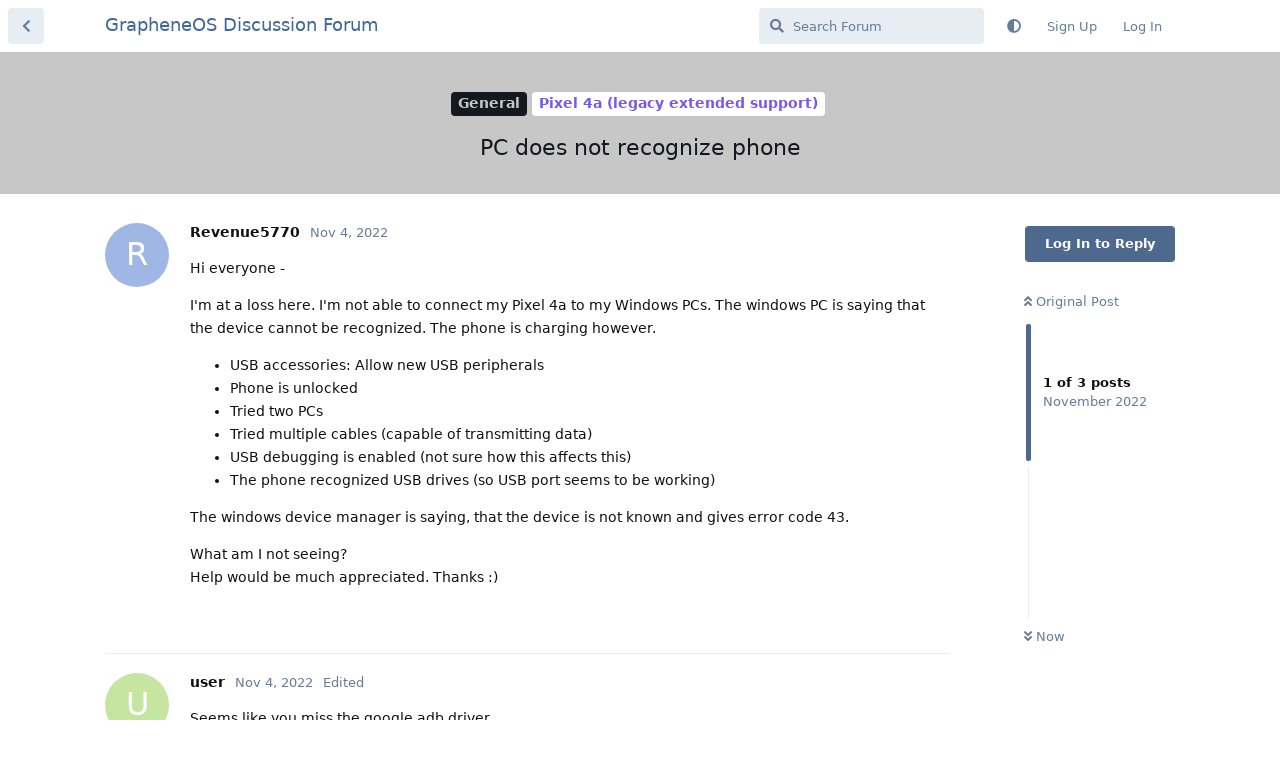

--- FILE ---
content_type: text/html; charset=utf-8
request_url: https://discuss.grapheneos.org/d/1626-pc-does-not-recognize-phone
body_size: 3606
content:
<!doctype html>
<html  dir="ltr"        lang="en" >
    <head>
        <meta charset="utf-8">
        <title>PC does not recognize phone - GrapheneOS Discussion Forum</title>

        <link rel="canonical" href="https://discuss.grapheneos.org/d/1626-pc-does-not-recognize-phone">
<link rel="preload" href="https://discuss.grapheneos.org/assets/forum.js?v=32311a7f" as="script">
<link rel="preload" href="https://discuss.grapheneos.org/assets/forum-en.js?v=4759de39" as="script">
<link rel="preload" href="https://discuss.grapheneos.org/assets/fonts/fa-solid-900.woff2" as="font" type="font/woff2" crossorigin="">
<link rel="preload" href="https://discuss.grapheneos.org/assets/fonts/fa-regular-400.woff2" as="font" type="font/woff2" crossorigin="">
<meta name="viewport" content="width=device-width, initial-scale=1, maximum-scale=1, minimum-scale=1">
<meta name="description" content="GrapheneOS discussion forum">
<meta name="theme-color" content="#4D698E">
<meta name="color-scheme" content="light">
<link rel="stylesheet" media="not all and (prefers-color-scheme: dark)" class="nightmode-light" href="https://discuss.grapheneos.org/assets/forum.css?v=b1a7b699" />
<link rel="stylesheet" media="(prefers-color-scheme: dark)" class="nightmode-dark" href="https://discuss.grapheneos.org/assets/forum-dark.css?v=06072722" />

        <script>
            /* fof/nightmode workaround for browsers without (prefers-color-scheme) CSS media query support */
            if (!window.matchMedia('not all and (prefers-color-scheme), (prefers-color-scheme)').matches) {
                document.querySelector('link.nightmode-light').removeAttribute('media');
            }
        </script>
        

<meta name="msapplication-TileColor" content="#ffffff"/>
<meta name="twitter:site" content="@GrapheneOS"/>
<meta property="og:image" content="https://discuss.grapheneos.org/opengraph.png"/>
<meta property="og:image:width" content="512"/>
<meta property="og:image:height" content="512"/>
<meta property="og:image:alt" content="GrapheneOS logo"/>
<meta property="og:site_name" content="GrapheneOS Discussion Forum"/>
<link rel="icon" href="/favicon.ico"/>
<link rel="icon" sizes="any" type="image/svg+xml" href="/favicon.svg"/>
<link rel="mask-icon" href="/780febcc.mask-icon.svg" color="#1a1a1a"/>
<link rel="apple-touch-icon" href="/apple-touch-icon.png"/>
<link rel="manifest" href="/manifest.webmanifest"/>
            
    </head>

    <body>
        <div id="app" class="App">

    <div id="app-navigation" class="App-navigation"></div>

    <div id="drawer" class="App-drawer">

        <header id="header" class="App-header">
            <div id="header-navigation" class="Header-navigation"></div>
            <div class="container">
                <div class="Header-title">
                    <a href="https://discuss.grapheneos.org" id="home-link">
                                                    GrapheneOS Discussion Forum
                                            </a>
                </div>
                <div id="header-primary" class="Header-primary"></div>
                <div id="header-secondary" class="Header-secondary"></div>
            </div>
        </header>

    </div>

    <main class="App-content">
        <div id="content"></div>

        <div id="flarum-loading" style="display: none">
    Loading...
</div>

<noscript>
    <div class="Alert">
        <div class="container">
            This site is best viewed in a modern browser with JavaScript enabled.
        </div>
    </div>
</noscript>

<div id="flarum-loading-error" style="display: none">
    <div class="Alert">
        <div class="container">
            Something went wrong while trying to load the full version of this site. Try hard-refreshing this page to fix the error.
        </div>
    </div>
</div>

<noscript id="flarum-content">
    <div class="container">
    <h1>PC does not recognize phone</h1>

    <div>
                    <article>
                                <div class="PostUser"><h3 class="PostUser-name">Revenue5770</h3></div>
                <div class="Post-body">
                    <p>Hi everyone -</p>

<p>I'm at a loss here. I'm not able to connect my Pixel 4a to my Windows PCs. The windows PC is saying that the device cannot be recognized. The phone is charging however.</p>

<ul><li>USB accessories: Allow new USB peripherals</li>
<li>Phone is unlocked</li>
<li>Tried two PCs</li>
<li>Tried multiple cables (capable of transmitting data)</li>
<li>USB debugging is enabled (not sure how this affects this)</li>
<li>The phone recognized USB drives (so USB port seems to be working)</li></ul>

<p>The windows device manager is saying, that the device is not known and gives error code 43.</p>

<p>What am I not seeing?<br>
Help would be much appreciated. Thanks :)</p>

                </div>
            </article>

            <hr>
                    <article>
                                <div class="PostUser"><h3 class="PostUser-name">user</h3></div>
                <div class="Post-body">
                    <p>Seems like you miss the google adb driver</p>
                </div>
            </article>

            <hr>
                    <article>
                                <div class="PostUser"><h3 class="PostUser-name">Revenue5770</h3></div>
                <div class="Post-body">
                    <p><a href="https://discuss.grapheneos.org/d/1626-pc-does-not-recognize-phone/2" class="PostMention" data-id="9085">user</a> <br>
Drivers are up to date and when I download the ADB driver from <a href="https://developer.android.com/studio/run/win-usb" rel="ugc nofollow">https://developer.android.com/studio/run/win-usb</a>, and point the driver installer to it, it is telling me that the best possible driver is already installed.</p> 

<p>Note that I am not even getting the notification on my phone to be able to switch to data transfer.</p>
                </div>
            </article>

            <hr>
            </div>

    
    </div>

</noscript>


        <div class="App-composer">
            <div class="container">
                <div id="composer"></div>
            </div>
        </div>
    </main>

</div>




        <div id="modal"></div>
        <div id="alerts"></div>

        <script>
            document.getElementById('flarum-loading').style.display = 'block';
            var flarum = {extensions: {}};
        </script>

        <script src="https://discuss.grapheneos.org/assets/forum.js?v=32311a7f"></script>
<script src="https://discuss.grapheneos.org/assets/forum-en.js?v=4759de39"></script>

        <script id="flarum-json-payload" type="application/json">{"fof-nightmode.assets.day":"https:\/\/discuss.grapheneos.org\/assets\/forum.css?v=b1a7b699","fof-nightmode.assets.night":"https:\/\/discuss.grapheneos.org\/assets\/forum-dark.css?v=06072722","resources":[{"type":"forums","id":"1","attributes":{"title":"GrapheneOS Discussion Forum","description":"GrapheneOS discussion forum","showLanguageSelector":true,"baseUrl":"https:\/\/discuss.grapheneos.org","basePath":"","baseOrigin":"https:\/\/discuss.grapheneos.org","debug":false,"apiUrl":"https:\/\/discuss.grapheneos.org\/api","welcomeTitle":"Welcome to the GrapheneOS Discussion Forum","welcomeMessage":"Official forum for discussing GrapheneOS and related topics.","themePrimaryColor":"#4D698E","themeSecondaryColor":"#4D698E","logoUrl":null,"faviconUrl":null,"headerHtml":"","footerHtml":null,"allowSignUp":true,"defaultRoute":"\/all","canViewForum":true,"canStartDiscussion":false,"canSearchUsers":false,"canCreateAccessToken":false,"canModerateAccessTokens":false,"assetsBaseUrl":"https:\/\/discuss.grapheneos.org\/assets","canViewFlags":false,"guidelinesUrl":null,"canProcessErasureRequests":false,"erasureAnonymizationAllowed":true,"erasureDeletionAllowed":true,"canBypassTagCounts":false,"minPrimaryTags":"1","maxPrimaryTags":"1","minSecondaryTags":"0","maxSecondaryTags":"5","fof-user-bio.maxLength":200,"fof-user-bio.maxLines":0,"fofNightMode_autoUnsupportedFallback":1,"fofNightMode.showThemeToggleOnHeaderAlways":true,"fof-nightmode.default_theme":0,"fofNightMode.showThemeToggleInSolid":true,"allowUsernameMentionFormat":true},"relationships":{"groups":{"data":[{"type":"groups","id":"1"},{"type":"groups","id":"2"},{"type":"groups","id":"3"},{"type":"groups","id":"4"}]},"tags":{"data":[{"type":"tags","id":"1"},{"type":"tags","id":"3"},{"type":"tags","id":"4"},{"type":"tags","id":"26"},{"type":"tags","id":"43"},{"type":"tags","id":"50"},{"type":"tags","id":"27"},{"type":"tags","id":"23"},{"type":"tags","id":"28"},{"type":"tags","id":"33"}]}}},{"type":"groups","id":"1","attributes":{"nameSingular":"Admin","namePlural":"Admins","color":"#B72A2A","icon":"fas fa-wrench","isHidden":0}},{"type":"groups","id":"2","attributes":{"nameSingular":"Guest","namePlural":"Guests","color":null,"icon":null,"isHidden":0}},{"type":"groups","id":"3","attributes":{"nameSingular":"Member","namePlural":"Members","color":null,"icon":null,"isHidden":0}},{"type":"groups","id":"4","attributes":{"nameSingular":"Mod","namePlural":"Mods","color":"#80349E","icon":"fas fa-bolt","isHidden":0}},{"type":"tags","id":"1","attributes":{"name":"General","description":"","slug":"general","color":"#c7c7c7","backgroundUrl":null,"backgroundMode":null,"icon":"","discussionCount":11491,"position":0,"defaultSort":null,"isChild":false,"isHidden":false,"lastPostedAt":"2026-01-15T10:58:54+00:00","canStartDiscussion":false,"canAddToDiscussion":false}},{"type":"tags","id":"3","attributes":{"name":"Off Topic","description":"","slug":"off-topic","color":"#c55bec","backgroundUrl":null,"backgroundMode":null,"icon":"","discussionCount":4750,"position":1,"defaultSort":null,"isChild":false,"isHidden":false,"lastPostedAt":"2026-01-15T11:01:04+00:00","canStartDiscussion":false,"canAddToDiscussion":false}},{"type":"tags","id":"4","attributes":{"name":"Development","description":"","slug":"development","color":"#2e52e0","backgroundUrl":null,"backgroundMode":null,"icon":"","discussionCount":485,"position":2,"defaultSort":null,"isChild":false,"isHidden":false,"lastPostedAt":"2026-01-15T10:40:27+00:00","canStartDiscussion":false,"canAddToDiscussion":false}},{"type":"tags","id":"26","attributes":{"name":"Announcements","description":"","slug":"announcements","color":"#f00a0a","backgroundUrl":null,"backgroundMode":null,"icon":"","discussionCount":795,"position":3,"defaultSort":null,"isChild":false,"isHidden":false,"lastPostedAt":"2026-01-15T10:16:53+00:00","canStartDiscussion":false,"canAddToDiscussion":false}},{"type":"tags","id":"43","attributes":{"name":"Third party apps and services","description":"","slug":"third-party-apps-and-services","color":"#994ce6","backgroundUrl":null,"backgroundMode":null,"icon":"","discussionCount":2819,"position":4,"defaultSort":null,"isChild":false,"isHidden":false,"lastPostedAt":"2026-01-15T10:52:42+00:00","canStartDiscussion":false,"canAddToDiscussion":false}},{"type":"tags","id":"50","attributes":{"name":"Spam","description":"For internal use to hide removed spam from all discussions for moderators.","slug":"spam","color":"#6f492f","backgroundUrl":null,"backgroundMode":null,"icon":"","discussionCount":799,"position":5,"defaultSort":null,"isChild":false,"isHidden":true,"lastPostedAt":"2026-01-11T12:09:42+00:00","canStartDiscussion":false,"canAddToDiscussion":false}},{"type":"tags","id":"27","attributes":{"name":"Solved","description":"","slug":"solved","color":"#2fac16","backgroundUrl":null,"backgroundMode":null,"icon":"","discussionCount":3222,"position":null,"defaultSort":null,"isChild":false,"isHidden":false,"lastPostedAt":"2026-01-14T18:20:08+00:00","canStartDiscussion":false,"canAddToDiscussion":false}},{"type":"tags","id":"23","attributes":{"name":"Pixel 6a","description":"","slug":"pixel-6a","color":"#7659e8","backgroundUrl":null,"backgroundMode":null,"icon":"","discussionCount":1062,"position":null,"defaultSort":null,"isChild":false,"isHidden":false,"lastPostedAt":"2026-01-13T17:46:08+00:00","canStartDiscussion":false,"canAddToDiscussion":false}},{"type":"tags","id":"28","attributes":{"name":"Pixel 7","description":"","slug":"pixel-7","color":"#7659e8","backgroundUrl":null,"backgroundMode":null,"icon":"","discussionCount":835,"position":null,"defaultSort":null,"isChild":false,"isHidden":false,"lastPostedAt":"2026-01-13T03:21:31+00:00","canStartDiscussion":false,"canAddToDiscussion":false}},{"type":"tags","id":"33","attributes":{"name":"Pixel 8","description":"","slug":"pixel-8","color":"#7659e8","backgroundUrl":null,"backgroundMode":null,"icon":"","discussionCount":694,"position":null,"defaultSort":null,"isChild":false,"isHidden":false,"lastPostedAt":"2026-01-15T10:58:00+00:00","canStartDiscussion":false,"canAddToDiscussion":false}}],"session":{"userId":0,"csrfToken":"FXabZHZlngKEU3cAkkzY53sraApdXw2Tp0PxHAEW"},"locales":{"en":"English"},"locale":"en","apiDocument":{"data":{"type":"discussions","id":"1626","attributes":{"title":"PC does not recognize phone","slug":"1626-pc-does-not-recognize-phone","commentCount":3,"participantCount":2,"createdAt":"2022-11-04T16:56:34+00:00","lastPostedAt":"2022-11-04T17:10:25+00:00","lastPostNumber":3,"canReply":false,"canRename":false,"canDelete":false,"canHide":false,"isApproved":true,"canTag":false,"subscription":null,"isSticky":false,"canSticky":false,"isLocked":false,"canLock":false},"relationships":{"user":{"data":{"type":"users","id":"1506"}},"posts":{"data":[{"type":"posts","id":"9084"},{"type":"posts","id":"9085"},{"type":"posts","id":"9087"}]},"tags":{"data":[{"type":"tags","id":"1"},{"type":"tags","id":"17"}]}}},"included":[{"type":"users","id":"1506","attributes":{"username":"Revenue5770","displayName":"Revenue5770","avatarUrl":null,"slug":"Revenue5770","anonymized":false,"joinTime":"2022-11-04T16:43:53+00:00","discussionCount":1,"commentCount":2,"canEdit":false,"canEditCredentials":false,"canEditGroups":false,"canDelete":false,"lastSeenAt":"2022-11-05T10:03:11+00:00","canModerateExports":false,"canSuspend":false,"bio":"","canViewBio":true,"canEditBio":false,"canSpamblock":false},"relationships":{"groups":{"data":[]}}},{"type":"users","id":"352","attributes":{"username":"user","displayName":"user","avatarUrl":null,"slug":"user","joinTime":"2022-07-07T06:55:35+00:00","discussionCount":3,"commentCount":127,"canEdit":false,"canEditCredentials":false,"canEditGroups":false,"canDelete":false,"anonymized":false,"canModerateExports":false,"canSuspend":false,"bio":"","canViewBio":true,"canEditBio":false,"canSpamblock":false},"relationships":{"groups":{"data":[]}}},{"type":"posts","id":"9084","attributes":{"number":1,"createdAt":"2022-11-04T16:56:34+00:00","contentType":"comment","contentHtml":"\u003Cp\u003EHi everyone -\u003C\/p\u003E\n\n\u003Cp\u003EI\u0027m at a loss here. I\u0027m not able to connect my Pixel 4a to my Windows PCs. The windows PC is saying that the device cannot be recognized. The phone is charging however.\u003C\/p\u003E\n\n\u003Cul\u003E\u003Cli\u003EUSB accessories: Allow new USB peripherals\u003C\/li\u003E\n\u003Cli\u003EPhone is unlocked\u003C\/li\u003E\n\u003Cli\u003ETried two PCs\u003C\/li\u003E\n\u003Cli\u003ETried multiple cables (capable of transmitting data)\u003C\/li\u003E\n\u003Cli\u003EUSB debugging is enabled (not sure how this affects this)\u003C\/li\u003E\n\u003Cli\u003EThe phone recognized USB drives (so USB port seems to be working)\u003C\/li\u003E\u003C\/ul\u003E\n\n\u003Cp\u003EThe windows device manager is saying, that the device is not known and gives error code 43.\u003C\/p\u003E\n\n\u003Cp\u003EWhat am I not seeing?\u003Cbr\u003E\nHelp would be much appreciated. Thanks :)\u003C\/p\u003E\n","renderFailed":false,"canEdit":false,"canDelete":false,"canHide":false,"mentionedByCount":0,"canFlag":false,"isApproved":true,"canApprove":false,"canLike":false,"likesCount":0},"relationships":{"discussion":{"data":{"type":"discussions","id":"1626"}},"user":{"data":{"type":"users","id":"1506"}},"mentionedBy":{"data":[]},"likes":{"data":[]}}},{"type":"posts","id":"9085","attributes":{"number":2,"createdAt":"2022-11-04T16:59:11+00:00","contentType":"comment","contentHtml":"\u003Cp\u003ESeems like you miss the google adb driver\u003C\/p\u003E","renderFailed":false,"editedAt":"2022-11-04T16:59:47+00:00","canEdit":false,"canDelete":false,"canHide":false,"mentionedByCount":1,"canFlag":false,"isApproved":true,"canApprove":false,"canLike":false,"likesCount":0},"relationships":{"discussion":{"data":{"type":"discussions","id":"1626"}},"user":{"data":{"type":"users","id":"352"}},"editedUser":{"data":{"type":"users","id":"352"}},"mentionedBy":{"data":[{"type":"posts","id":"9087"}]},"likes":{"data":[]}}},{"type":"posts","id":"9087","attributes":{"number":3,"createdAt":"2022-11-04T17:10:25+00:00","contentType":"comment","contentHtml":"\u003Cp\u003E\u003Ca href=\u0022https:\/\/discuss.grapheneos.org\/d\/1626-pc-does-not-recognize-phone\/2\u0022 class=\u0022PostMention\u0022 data-id=\u00229085\u0022\u003Euser\u003C\/a\u003E \u003Cbr\u003E\nDrivers are up to date and when I download the ADB driver from \u003Ca href=\u0022https:\/\/developer.android.com\/studio\/run\/win-usb\u0022 rel=\u0022ugc nofollow\u0022\u003Ehttps:\/\/developer.android.com\/studio\/run\/win-usb\u003C\/a\u003E, and point the driver installer to it, it is telling me that the best possible driver is already installed.\u003C\/p\u003E \n\n\u003Cp\u003ENote that I am not even getting the notification on my phone to be able to switch to data transfer.\u003C\/p\u003E","renderFailed":false,"mentionedByCount":0,"canEdit":false,"canDelete":false,"canHide":false,"canFlag":false,"isApproved":true,"canApprove":false,"canLike":false,"likesCount":0},"relationships":{"user":{"data":{"type":"users","id":"1506"}},"discussion":{"data":{"type":"discussions","id":"1626"}},"mentionedBy":{"data":[]},"likes":{"data":[]}}},{"type":"tags","id":"1","attributes":{"name":"General","description":"","slug":"general","color":"#c7c7c7","backgroundUrl":null,"backgroundMode":null,"icon":"","discussionCount":11491,"position":0,"defaultSort":null,"isChild":false,"isHidden":false,"lastPostedAt":"2026-01-15T10:58:54+00:00","canStartDiscussion":false,"canAddToDiscussion":false}},{"type":"tags","id":"17","attributes":{"name":"Pixel 4a (legacy extended support)","description":"","slug":"pixel-4a-legacy-extended-support","color":"#7659e8","backgroundUrl":null,"backgroundMode":null,"icon":"","discussionCount":134,"position":null,"defaultSort":null,"isChild":false,"isHidden":false,"lastPostedAt":"2025-12-14T18:36:09+00:00","canStartDiscussion":false,"canAddToDiscussion":false}}]}}</script>

        <script>
            const data = JSON.parse(document.getElementById('flarum-json-payload').textContent);
            document.getElementById('flarum-loading').style.display = 'none';

            try {
                flarum.core.app.load(data);
                flarum.core.app.bootExtensions(flarum.extensions);
                flarum.core.app.boot();
            } catch (e) {
                var error = document.getElementById('flarum-loading-error');
                error.innerHTML += document.getElementById('flarum-content').textContent;
                error.style.display = 'block';
                throw e;
            }
        </script>

        
    </body>
</html>
